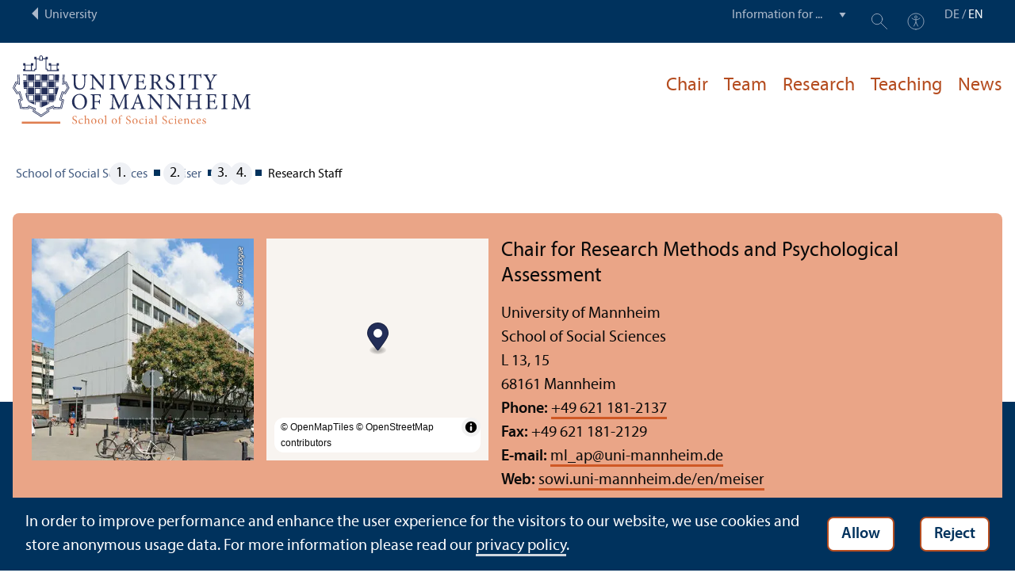

--- FILE ---
content_type: text/html; charset=utf-8
request_url: https://www.sowi.uni-mannheim.de/en/meiser/team/research-staff/
body_size: 5232
content:
<!DOCTYPE html>
<html class="no-js" lang="en">
<head>

<meta charset="utf-8">




<title>Research Staff | School of Social Sciences | University of Mannheim</title>
<meta name="generator" content="TYPO3 CMS">
<meta name="twitter:card" content="summary">
<meta name="revisit-after" content="10 days"><link rel="stylesheet" href="/typo3temp/assets/compressed/910e5c7c99e88a767b79802168e75ba6-1ac48f4bea2e772489e81c0bf5c2f5c4.1768985941.css" media="all"><link rel="stylesheet" href="/typo3temp/assets/compressed/Main.min-3bfe7d83d5fb22124ad347c92f302a6f.1768985941.css" media="all"><link rel="stylesheet" href="/typo3temp/assets/compressed/sprite-8313ecebd7c2b1b9b2547d4143f50158.1768985941.css" media="all"><link rel="stylesheet" href="/typo3temp/assets/compressed/maplibre-gl-ca8c065c6f80fcd0c453ae31a8a27cad.1768985941.css" media="all"><link rel="stylesheet" href="/typo3temp/assets/compressed/app_new-bdfb4b8c7d1d0acf6801ee993d227bc0.1768985941.css" media="all"><link rel="stylesheet" href="/typo3temp/assets/compressed/print-8866189ab6950249b0585cddae548319.1768985941.css" media="print"><link rel="stylesheet" href="/typo3temp/assets/compressed/sowi-de5417d432c5f3689d36ef61b33be69e.1768985948.css" media="all"><meta property="og:url" content="https://www.sowi.uni-mannheim.de/en/meiser/team/research-staff/"><meta property="og:site_name" content=""><meta property="og:title" content="Research Staff"><meta property="og:description" content=""><meta property="og:type" content="website">      <meta http-equiv="X-UA-Compatible" content="IE=edge">
      <meta name="viewport" content="width=device-width, initial-scale=1.0, minimum-scale=1.0"><link rel="icon" type="image/x-icon" href="/typo3conf/ext/uma_site/Resources/Public/Images/Favicons/favicon.ico"><link rel="icon" type="image/png" sizes="16x16" href="/typo3conf/ext/uma_site/Resources/Public/Images/Favicons/favicon-16x16.png"><link rel="icon" type="image/png" sizes="32x32" href="/typo3conf/ext/uma_site/Resources/Public/Images/Favicons/favicon-32x32.png"><link rel="apple-touch-icon" sizes="180x180" href="/typo3conf/ext/uma_site/Resources/Public/Images/Favicons/apple-touch-icon.png?v=2">
<script>
  var _paq = _paq || [];
  var siteIds = [92,124];
  _paq.push(['requireConsent']);
  _paq.push(['trackPageView']);
  _paq.push(['enableLinkTracking']);
</script>
<link rel="alternate" hreflang="de-DE" href="https://www.sowi.uni-mannheim.de/meiser/team/akademische-mitarbeitende/"><link rel="alternate" hreflang="en-US" href="https://www.sowi.uni-mannheim.de/en/meiser/team/research-staff/"><link rel="alternate" hreflang="x-default" href="https://www.sowi.uni-mannheim.de/meiser/team/akademische-mitarbeitende/"></head>
<body class="uma-faculty-site uma-site-social new-layout" id="page-9344">


<div class="app outer-wrap">
	<div class="skip-links">
		<a href="#main-navigation" class="skip-link skip-link-autofocus">
			Skip to main navigation
		</a>
		<a href="#page-content" class="skip-link skip-link-autofocus-heading">
			Skip to page content
		</a>
		<a href="#page-footer" class="skip-link skip-link-autofocus">
			Skip to footer
		</a>
	</div>
	
	<div class="metanav-bar expanded align-center">
			<div class="metanav-wrapper max-width-1440">
				<div class="metanav-container">
					<div class="column large-6">
						
								<span class="metanav-menu"><a href="https://www.uni-mannheim.de/en/"><span class="desktop back-to-uma">University</span><span class="mobile back-to-uma">University</span></a></span>
							
					</div>
					<div class="column large-10 show-for-large">
						<div class="metanav">
							<div class="metanav-item metanav-quicklinks"><label class="hide" for="quicklinks">Information for ...</label><select id="quicklinks" class="quicklinks"><option value="">Information for ...</option><option value="https://www.uni-mannheim.de/en/academics/before-your-studies/">Prospective Students</option><option value="https://www.uni-mannheim.de/en/academics/during-your-studies/first-year-students/">First-Year Students</option><option value="https://www.uni-mannheim.de/en/academics/during-your-studies/">Students</option><option value="https://www.uni-mannheim.de/en/about/teaching/">Teachers</option><option value="https://www.uni-mannheim.de/en/research/">Researchers</option><option value="https://intranet.uni-mannheim.de">Employees</option><option value="https://www.uni-mannheim.de/en/academics/after-your-studies/alumni/">Alumni</option><option value="https://www.uni-mannheim.de/en/newsroom/media-relations/">Journalists</option></select></div><div class="metanav-item metanav-search"><a href="https://www.uni-mannheim.de/en/search/" class="search-link" data-open="search-modal"><svg class="svg-icon-search-small-dims"><title>Search</title><use xlink:href="/typo3conf/ext/uma_site/Resources/Public/Icons/sprite.svg#icon-search-small"></use></svg></a><div class="reveal search-modal" id="search-modal" data-reveal><div class="uma-search">
	
	<div class="tx_solr">
	<div class="tx-solr-search-form tx-solr-search-form-layout-1" id="tx-solr-search-form-pi-results">
	
	<form action="https://www.uni-mannheim.de/en/search/" method="get" accept-charset="utf-8" class="uma-search-form">
		<input type="text" id="tx-solr-q" class="tx-solr-q js-solr-q" name="q" value="" placeholder="Search term" aria-label="Search term">
		<input type="submit" value="Show results">
	</form>
	</div>
	</div>

</div>
<button class="close-button" data-close aria-label="Schließen" type="button"><span aria-hidden="true">×</span></button></div></div><div class="metanav-item metanav-accessibility"><a href="https://www.uni-mannheim.de/en/digital-accessibility/"><svg class="svg-icon-accessibility-dims"><title>Accessibility</title><use xlink:href="/typo3conf/ext/uma_site/Resources/Public/Icons/sprite.svg#icon-accessibility"></use></svg></a></div>
							<div class="language-selector">
								<a href="/meiser/team/akademische-mitarbeitende/" lang="de" xml:lang="de" target="">DE</a> / <a href="/en/" class="active" lang="en" xml:lang="en">EN</a>
							</div>
						</div>
					</div>
				</div>
			</div>
	</div>
	
	<div class="inner-wrap">
		<div class="site-container  faculty-container">
			

<header class="uma-header has-metanav-bar">

	<div class="main-menu max-width-1440">
		<div class="row align-bottom expanded align-center uma-header-elements">
			
			<div class="column small-8 medium-4">
				<div class="uma-header-left">
					<a href="/en/" class="logo-link"><img src="/typo3conf/ext/uma_site/Resources/Public/Images/Icons/logo-fakultaet-sowi-en.svg" width="462" height="133" alt="Logo University of Mannheim - School of Social Sciences"></a>
				</div>
			</div>
			<div class="column small-8 medium-12 uma-header-right">
				
				
					




    
    

    
    

    
        
                
            
    
    

    
    

    
    
        
    

	
<nav id="main-navigation" class="globalnav-container row expanded align-right show-for-large" data-root-page="8460"><ul class="level1"><li data-doktype="4" data-shortcut="8460" data-url=""><a href="/en/meiser/">Chair</a></li><li class="has-subpages" data-doktype="1" data-shortcut="0" data-url=""><a href="/en/meiser/team/">Team</a><ul class="level2 vertical menu accordion-menu" data-accordion-menu data-submenu-toggle="true"><li data-doktype="1" data-shortcut="0" data-url=""><a href="/en/meiser/team/head/"><span>Head</span></a></li><li class="has-subpages" data-doktype="1" data-shortcut="0" data-url=""><a href="/en/meiser/team/research-staff/" class="has-no-content"><span>Research Staff</span></a><ul class="level3 vertical menu nested"><li data-doktype="1" data-shortcut="0" data-url=""><a href="/en/meiser/team/research-staff/emre-alagoez/"><span>Emre Alagöz</span></a></li><li data-doktype="1" data-shortcut="0" data-url=""><a href="/en/meiser/team/research-staff/vincent-fischer/"><span>Vincent Fischer</span></a></li><li data-doktype="1" data-shortcut="0" data-url=""><a href="/en/meiser/team/research-staff/julia-liss/"><span>Julia Liss</span></a></li><li data-doktype="1" data-shortcut="0" data-url=""><a href="/en/meiser/team/akademische-mitarbeitende/hannah-pongratz-1/"><span>Hannah Pongratz</span></a></li><li data-doktype="1" data-shortcut="0" data-url=""><a href="/en/meiser/team/research-staff/timo-seitz/"><span>Timo Seitz</span></a></li><li data-doktype="1" data-shortcut="0" data-url=""><a href="/en/meiser/team/research-staff/dietrich-wagener/"><span>Dietrich Wagener</span></a></li><li data-doktype="1" data-shortcut="0" data-url=""><a href="/en/meiser/team/akademische-mitarbeitende/selina-zajdler-1/"><span>Selina Zajdler</span></a></li></ul></li><li class="has-subpages" data-doktype="1" data-shortcut="0" data-url=""><a href="/en/meiser/team/secretary/" class="has-no-content"><span>Secretary</span></a><ul class="level3 vertical menu nested"><li data-doktype="1" data-shortcut="0" data-url=""><a href="/en/meiser/team/secretary/christine-metz-lo-cicero/"><span>Christine Metz-Lo Cicero</span></a></li><li data-doktype="1" data-shortcut="0" data-url=""><a href="/en/meiser/team/secretary/susanne-otte/"><span>Susanne Otte</span></a></li></ul></li><li data-doktype="1" data-shortcut="0" data-url=""><a href="/en/meiser/team/research-assistants/"><span>Research Assistants</span></a></li></ul></li><li class="has-subpages" data-doktype="1" data-shortcut="8460" data-url=""><a href="/en/meiser/research/">Research</a><ul class="level2 vertical menu accordion-menu" data-accordion-menu data-submenu-toggle="true"><li data-doktype="1" data-shortcut="0" data-url=""><a href="/en/meiser/research/research-projects/"><span>Research Projects</span></a></li><li data-doktype="1" data-shortcut="0" data-url=""><a href="/en/meiser/research/publications/"><span>Publications</span></a></li><li data-doktype="1" data-shortcut="0" data-url=""><a href="/en/meiser/research/research-colloquium/"><span>Research Colloquium</span></a></li></ul></li><li class="has-subpages" data-doktype="1" data-shortcut="0" data-url=""><a href="/en/meiser/teaching/">Teaching</a><ul class="level2 vertical menu accordion-menu" data-accordion-menu data-submenu-toggle="true"><li data-doktype="1" data-shortcut="0" data-url=""><a href="/en/meiser/teaching/bsc-msc-theses/"><span>BSc- & MSc-Theses</span></a></li><li data-doktype="1" data-shortcut="0" data-url=""><a href="/en/meiser/teaching/r-consultation/"><span>R Consultation</span></a></li><li data-doktype="1" data-shortcut="0" data-url=""><a href="/en/meiser/teaching/research-colloquium/"><span>Research Colloquium</span></a></li></ul></li><li data-doktype="1" data-shortcut="0" data-url=""><a href="/en/meiser/news/">News</a></li></ul></nav>



				
				<div class="row align-right align-middle hide-for-large">
					<button class="modal-button hide-for-large" data-open="header-modal">
						<span class="hide">Menu</span>
						<svg class="svg-icon-burger-dims"><use xlink:href="/typo3conf/ext/uma_site/Resources/Public/Icons/sprite.svg#icon-burger"></use></svg>
					</button>
				</div>
				<div class="reveal full faculty-modal" id="header-modal" data-reveal>
					<button class="close-button" data-close aria-label="Close modal" type="button">
						<span aria-hidden="true">×</span>
					</button>
				</div>
			</div>
		</div>
	</div>
</header>

			
			
	
	<main class="uma-global-content align-center no-header-image">
		
		
			<nav class="ce max-width-1440 uma-breadcrumb show-for-medium" aria-label="Breadcrumb">
				





	<ol class="breadcrumbs"><li class="active "><a href="/en/" title="School of Social Sciences" class="active ">School of Social Sciences</a>
									
							
					
			</li><li class="active"><a href="/en/meiser/" title="Meiser" class="active">Meiser</a>
									
							
					
			</li><li class="active"><a href="/en/meiser/team/" title="Team" class="active">Team</a>
									
							
					
			</li><li class="active current ">
				
						Research Staff
					
			</li></ol>


			</nav>
		
		<!--TYPO3SEARCH_begin-->
		<div id="page-content" class="page-content">
			
		</div>
		<!--TYPO3SEARCH_end-->
	</main>
	

		</div>
		





<footer id="page-footer" class="uma-footer uma-footer-new has-metafooter">
	
		<div class="metafooter-wrapper max-width-1440">
			<div class="metafooter">
				<div class="metafooter-inner row">
					<div class="uma-faculty-address-card row"><!-- TYPO3SEARCH_end --><div class="column small-16 medium-8 large-4 uma-address-picture small-order-2 large-order-1"><div class="uma-address-image"><img alt="Chair for Research Methods and Psychological Assessment" loading="lazy" src="/media/_processed_/c/8/csm_web_DSC_3015_fc024acc5a.jpg" width="360" height="360"><div class="image-copyright image-copyright-top">Credit: Anna Logue</div></div></div><div class="column small-16 medium-8 large-4 uma-address-map small-order-3 large-order-2"><div id="uma-map2322" class="uma-map" data-uid="2322"><div class="uma-map-marker" data-latitude="49.4810613" data-longitude="8.4691955" data-address="L 13, 15, 68161 Mannheim"><b>Chair for Research Methods and Psychological Assessment</b><br><a class="uma-map-directions" href="https://www.google.com/maps/dir/?api=1&destination=L+13,+15,+Mannheim" target="_blank">Directions on Google Maps</a></div></div></div><!-- TYPO3SEARCH_begin --><div class="column small-16 large-8 standard-text small-order-1 large-order-3"><div class="uma-address-name"><h4>Chair for Research Methods and Psychological Assessment</h4></div><div class="uma-address-street-address">
    University of Mannheim<br>
    
        School of Social Sciences<br>
    
    
        L 13, 15<br>
    
    
    
        68161 Mannheim
    
    
    
</div><div class="uma-address-contact"><strong>Phone:</strong> <a href="tel:+496211812137">+49 621 181-2137</a><br><strong>Fax:</strong> +49 621 181-2129<br><strong>E-mail: </strong><a href="#" data-mailto-token="nbjmup+nm_bqAvoj.nbooifjn/ef" data-mailto-vector="1">ml_ap<span class="commat"></span><span style="display:none">mail-</span>uni-mannheim&#46;de</a><br><strong>Web: </strong><a href="/en/meiser/" target="_blank">sowi.uni-mannheim.de/en/meiser</a></div><div class="uma-address-consultation"><span class="consultation-heading"><strong>Opening hours:</strong><br>Mon–Fri 9&nbsp;a.m. – 12 noon
        </span></div></div><div class="column small-16 large-8 small-only-padding-bottom footer-nav-flat uma-address-footer-nav small-order-4"></div><div class="column small-16 large-8 uma-address-social-icons small-order-5"></div></div>


				</div>
			</div>
		</div>
	
	<div class="main-footer max-width-1440">
		<div class="main-footer-inner">
			
			<div class="main-footer-navigation row">
				<div class="column small-16 large-4 footer-logo-wrapper">
					<svg class="footer-logo svg-signet-universitaet-mannheim-en-dims"><title>Seal of the University of Mannheim: In omnibus veritas</title><use xlink:href="/typo3conf/ext/uma_site/Resources/Public/Icons/sprite.svg#signet-universitaet-mannheim-en"></use></svg>
				</div>
				
						<div class="column small-16 medium-8 large-4 footer-nav">
							<h4><a data-toggle="footer-einrichtungen"><span class="status hide-for-large">+</span>Go directly to ...</a></h4><ul id="footer-einrichtungen" class="show-for-large" data-toggler=".expanded"><li><a href="https://portal2.uni-mannheim.de" target="_blank" rel="noreferrer">Portal²</a></li><li><a href="https://www.bib.uni-mannheim.de/en/">Mannheim University Library</a></li><li><a href="https://www.uni-mannheim.de/en/it/">University IT</a></li><li><a href="https://www.uni-mannheim.de/en/about/working-at-the-university-of-mannheim/employment-opportunities/">Employment Opportunities</a></li></ul><div class="hide-for-large">
								<h4><a data-toggle="footer-engagement-mobile"><span class="status hide-for-large">+</span>Getting Involved</a></h4><ul id="footer-engagement-mobile" class="show-for-large" data-toggler=".expanded"><li><a href="https://www.uni-mannheim.de/en/foundation/">University of Mannheim Foundation</a></li><li><a href="https://www.uni-mannheim.de/en/freunde-der-universitaet-mannheim/">Freunde Universität Mannheim</a></li><li><a href="https://www.absolventum.de/" target="_blank" rel="noreferrer">Absolventum Mannheim</a></li><li><a href="https://www.uni-mannheim.de/stipendien/" target="_blank">Scholarships</a></li></ul></div>
						</div>
						<div class="column small-16 medium-8 large-4 forum">
							<div class="inner rounded-border"><div><div><h4><a href="https://www.uni-mannheim.de/en/newsroom/forum/">FORUM</a></h4><a href="https://www.uni-mannheim.de/en/newsroom/forum/">The University of Mannheim's magazine</a></div><a href="https://www.uni-mannheim.de/en/newsroom/forum/"><img src="/media/_processed_/7/e/csm_Titelbild_FORUM_2_2025_9a48565963.png" width="120" height="161" alt="FORUM cover image"></a></div></div>
						</div>
						<div class="column small-16 medium-8 large-4 footer-nav show-for-large">
							<h4><a data-toggle="footer-engagement"><span class="status hide-for-large">+</span>Getting Involved</a></h4><ul id="footer-engagement" class="show-for-large" data-toggler=".expanded"><li><a href="https://www.uni-mannheim.de/en/foundation/">University of Mannheim Foundation</a></li><li><a href="https://www.uni-mannheim.de/en/freunde-der-universitaet-mannheim/">Freunde Universität Mannheim</a></li><li><a href="https://www.absolventum.de/" target="_blank" rel="noreferrer">Absolventum Mannheim</a></li><li><a href="https://www.uni-mannheim.de/stipendien/" target="_blank">Scholarships</a></li></ul></div>
					
			</div>
			
			<div class="main-footer-legal-info row align-middle align-justify medium-text-center">
				<div class="column small-16 small-only-padding-bottom large-12 footer-nav footer-nav-flat"><ul><li><a href="https://www.uni-mannheim.de/en/contact/">Contact</a></li><li><a href="https://www.uni-mannheim.de/en/about-this-site/">About This Site</a></li><li><a href="https://www.uni-mannheim.de/en/data-protection-declaration/">Data Protection Declaration</a></li><li><a href="https://www.uni-mannheim.de/en/digital-accessibility/" target="_blank">Barrierefreiheit</a></li><li><a href="https://www.uni-mannheim.de/en/sitemap/">Sitemap</a></li><li><a href="https://www.uni-mannheim.de/en/house-rules/">House Rules</a></li><li><a href="https://www.uni-mannheim.de/en/about/map-and-directions/safety-and-emergencies/" target="_blank">Safety and Emergencies</a></li></ul></div>
				
			</div>
		</div>
	</div>
</footer>

	</div>
</div>
<div id="scroll-to-top"><svg><use xlink:href="/typo3conf/ext/uma_site/Resources/Public/Icons/sprite.svg#arrow-rounded-up"></use></svg></div>



<div class="banner-wrapper bottom initial-hide cookie-notice">
    <div class="banner">
        <div class="banner-inner max-width-1440">
            <div class="banner-message"> In order to improve performance and enhance the user experience for the visitors to our website, we use cookies and store anonymous usage data. For more information please read our <a href="https://www.uni-mannheim.de/en/data-protection-declaration/" target="_blank">privacy policy</a>.</div>
            <div class="button cookie-accept">Allow</div>
            <div class="button cookie-reject">Reject</div>
        </div>
    </div>
</div>
<div class="cookie-controls hide">
    <div class="cookie-status cookie-status-accepted">
        <p>Tracking cookies are currently allowed.</p>
        <div class="cookie-reject cookie-button button">Do not allow tracking cookies</div>
    </div>
    <div class="cookie-status cookie-status-rejected">
        <p>Tracking cookies are currently not allowed.</p>
        <div class="cookie-accept cookie-button button">Allow tracking cookies</div>
    </div>
</div>












<script src="/typo3temp/assets/compressed/maplibre-gl-bf65ac76b35d986d76b4aec8e444c75a.1768985942.js"></script>
<script src="/typo3temp/assets/compressed/app-5d8777e3400a3eab5c512838b1129dfa.1768985942.js"></script>

<script src="/typo3temp/assets/compressed/Validation.min-0b5923d027ddbf4d66078a6424fb1327.1768985942.js"></script>
<script src="/typo3temp/assets/compressed/Femanager.min-6f55607c931e649368b20922ba130db5.1768985942.js"></script>




</body>
</html>